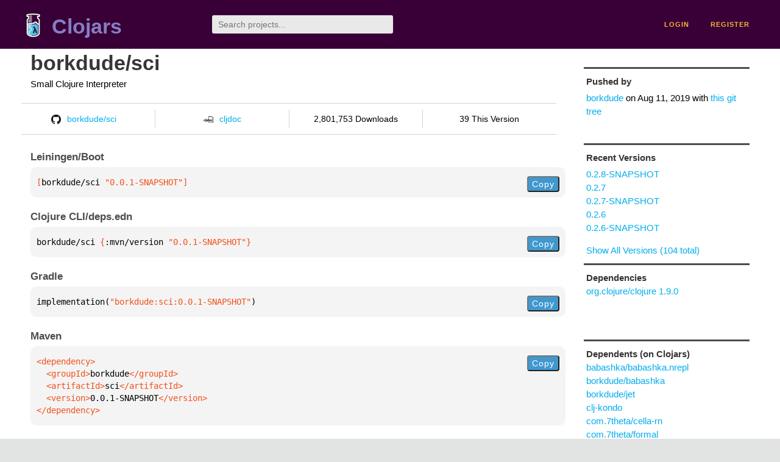

--- FILE ---
content_type: text/html;charset=utf-8
request_url: https://clojars.org/borkdude/sci/versions/0.0.1-SNAPSHOT
body_size: 2441
content:
<!DOCTYPE html>
<html lang="en"><head><meta charset="utf-8"><meta content="width=device-width,initial-scale=1" name="viewport"><link href="/opensearch.xml" rel="search" title="Clojars" type="application/opensearchdescription+xml"><link href="/favicon.ico" rel="shortcut icon"><meta content="[borkdude/sci &quot;0.0.1-SNAPSHOT&quot;] Small Clojure Interpreter" name="description"><meta content="summary" name="twitter:card"><meta content="@clojars" name="twitter:site:id"><meta content="https://clojars.org" name="twitter:site"><meta content="[borkdude/sci &quot;0.0.1-SNAPSHOT&quot;]" name="twitter:title"><meta content="[borkdude/sci &quot;0.0.1-SNAPSHOT&quot;] Small Clojure Interpreter" name="twitter:description"><meta content="https://clojars.org/images/clojars-logo@2x.png" name="twitter:image"><meta content="Total downloads / this version" name="twitter:label1"><meta content="2,801,753 / 39" name="twitter:data1"><meta content="Coordinates" name="twitter:label2"><meta content="[borkdude/sci &quot;0.0.1-SNAPSHOT&quot;]" name="twitter:data2"><meta content="website" property="og:type"><meta content="Clojars" property="og:site_name"><meta content="[borkdude/sci &quot;0.0.1-SNAPSHOT&quot;]" property="og:title"><meta content="[borkdude/sci &quot;0.0.1-SNAPSHOT&quot;] Small Clojure Interpreter" property="og:description"><meta content="https://clojars.org/images/clojars-logo@2x.png" property="og:image"><title>[borkdude/sci &quot;0.0.1-SNAPSHOT&quot;] - Clojars</title><link href="/stylesheets/reset.css" rel="stylesheet" type="text/css"><link href="/stylesheets/vendor/bootstrap/bootstrap.css" rel="stylesheet" type="text/css"><link href="/stylesheets/screen.css" rel="stylesheet" type="text/css"><!--[if lt IE 9]><script src="/js/html5.js" type="text/javascript"></script><![endif]--><script src="/js/jquery-3.6.0.min.js" type="text/javascript"></script><script src="/js/coordinates.js" type="text/javascript"></script></head><body class="container-fluid"><div id="content-wrapper"><header class="small-header row"><div class="home col-xs-6 col-sm-3"><a href="/"><img alt="Clojars" src="/images/clojars-logo-tiny.png" srcset="/images/clojars-logo-tiny@2x.png 2x"></a><h1><a href="/">Clojars</a></h1></div><div class="col-xs-6 col-sm-3"><form action="/search"><input class="search" id="search" name="q" placeholder="Search projects..." required type="search"></form></div><nav class="navigation main-navigation col-xs-12 col-sm-6"><ul><li><a href="/login">login</a></li><li><a href="/register">register</a></li></ul></nav></header><div class="light-article row"><script type="application/ld+json">{"@context":"http://schema.org","@type":"BreadcrumbList","itemListElement":[{"@type":"ListItem","position":1,"item":{"@id":"https://clojars.org/groups/borkdude","name":"borkdude"}},{"@type":"ListItem","position":2,"item":{"@id":"https://clojars.org/borkdude/sci","name":"sci"}}]}</script><div class="col-xs-12 col-sm-9" id="jar-title"><div><h1><a href="/borkdude/sci">borkdude/sci</a></h1></div><p class="description">Small Clojure Interpreter</p><ul class="row" id="jar-info-bar"><li class="col-xs-12 col-sm-3"><a href="https://github.com/borkdude/sci"><img alt="GitHub" src="/images/github-mark.png" srcset="/images/github-mark@2x.png 2x, /images/github-mark@3x.png 3x">borkdude/sci</a></li><li class="col-xs-12 col-sm-3"><a href="https://cljdoc.org/d/borkdude/sci/0.0.1-SNAPSHOT"><img alt="cljdoc documentation" height="16" src="/images/cljdoc-icon.svg">cljdoc</a></li><li class="col-xs-12 col-sm-3">2,801,753 Downloads</li><li class="col-xs-12 col-sm-3">39 This Version</li></ul><h2>Leiningen/Boot</h2><div class="package-config-example"><div class="package-config-content select-text" id="#leiningen-coordinates"><pre><span class="tag">[</span>borkdude/sci<span class="string"> &quot;0.0.1-SNAPSHOT&quot;</span><span class="tag">]</span></pre></div><div class="package-config-copy"><button class="copy-coordinates">Copy</button></div></div><h2>Clojure CLI/deps.edn</h2><div class="package-config-example"><div class="package-config-content select-text" id="#deps-coordinates"><pre>borkdude/sci <span class="tag">{</span>:mvn/version <span class="string">&quot;0.0.1-SNAPSHOT&quot;</span><span class="tag">}</span></pre></div><div class="package-config-copy"><button class="copy-coordinates">Copy</button></div></div><h2>Gradle</h2><div class="package-config-example"><div class="package-config-content select-text" id="#gradle-coordinates"><pre>implementation(<span class="string">&quot;borkdude:sci:0.0.1-SNAPSHOT&quot;</span>)</pre></div><div class="package-config-copy"><button class="copy-coordinates">Copy</button></div></div><h2>Maven</h2><div class="package-config-example"><div class="package-config-content select-text" id="#maven-coordinates"><div><pre><span class="tag">&lt;dependency&gt;
</span><span class="tag">  &lt;groupId&gt;</span>borkdude<span class="tag">&lt;/groupId&gt;
</span><span class="tag">  &lt;artifactId&gt;</span>sci<span class="tag">&lt;/artifactId&gt;
</span><span class="tag">  &lt;version&gt;</span>0.0.1-SNAPSHOT<span class="tag">&lt;/version&gt;
</span><span class="tag">&lt;/dependency&gt;</span></pre></div></div><div class="package-config-copy"><button class="copy-coordinates">Copy</button></div></div></div><ul class="col-xs-12 col-sm-3" id="jar-sidebar"><li><h4>Pushed by</h4><a href="/users/borkdude">borkdude</a> on <span title="2019-08-11 18:31:59.967">Aug 11, 2019</span><span class="commit-url"> with <a href="https://github.com/borkdude/sci/tree/7991088e37db77159d0c3d1260f3048b3af36aee">this git tree</a></span></li><li><h4>Recent Versions</h4><ul id="versions"><li><a href="/borkdude/sci/versions/0.2.8-SNAPSHOT">0.2.8-SNAPSHOT</a></li><li><a href="/borkdude/sci/versions/0.2.7">0.2.7</a></li><li><a href="/borkdude/sci/versions/0.2.7-SNAPSHOT">0.2.7-SNAPSHOT</a></li><li><a href="/borkdude/sci/versions/0.2.6">0.2.6</a></li><li><a href="/borkdude/sci/versions/0.2.6-SNAPSHOT">0.2.6-SNAPSHOT</a></li></ul><p><a href="/borkdude/sci/versions">Show All Versions (104 total)</a></p></li><li><h3>Dependencies</h3><ul id="dependencies"><li><a href="http://search.maven.org/#artifactdetails%7Corg.clojure%7Cclojure%7C1.9.0%7Cjar">org.clojure/clojure 1.9.0</a></li></ul></li><li><h3>Dependents (on Clojars)</h3><ul id="dependents"><li><a href="/babashka/babashka.nrepl">babashka/babashka.nrepl</a></li><li><a href="/borkdude/babashka">borkdude/babashka</a></li><li><a href="/borkdude/jet">borkdude/jet</a></li><li><a href="/clj-kondo">clj-kondo</a></li><li><a href="/com.7theta/cella-rn">com.7theta/cella-rn</a></li><li><a href="/com.7theta/formal">com.7theta/formal</a></li><li><a href="/com.7theta/via-schema">com.7theta/via-schema</a></li><li><a href="/com.phronemophobic/scify">com.phronemophobic/scify</a></li><li><a href="/datalevin">datalevin</a></li><li><a href="/fr.jeremyschoffen/prose-alpha">fr.jeremyschoffen/prose-alpha</a></li></ul><p><a href="/borkdude/sci/dependents">All Dependents (32) for all Versions (104)</a></p></li><li class="homepage"><h4>Homepage</h4><a href="https://github.com/borkdude/sci">https://github.com/borkdude/sci</a></li><li class="license"><h4>License</h4><ul id="licenses"><li><a href="http://opensource.org/licenses/eclipse-1.0.php">Eclipse Public License 1.0</a></li></ul></li><li><h4>Version Badge</h4><p>Want to display the <a href="https://img.shields.io/clojars/v/borkdude/sci.svg">latest version</a> of your project on GitHub? Use the markdown code below!</p><img src="https://img.shields.io/clojars/v/borkdude/sci.svg"><textarea class="select-text" id="version-badge" readonly="readonly" rows="4">[![Clojars Project](https://img.shields.io/clojars/v/borkdude/sci.svg)](https://clojars.org/borkdude/sci)</textarea><p>If you want to include pre-releases and snapshots, use the following markdown code:</p><img src="https://img.shields.io/clojars/v/borkdude/sci.svg?include_prereleases"><textarea class="select-text" id="version-badge" readonly="readonly" rows="4">[![Clojars Project](https://img.shields.io/clojars/v/borkdude/sci.svg?include_prereleases)](https://clojars.org/borkdude/sci)</textarea></li></ul></div><footer class="row"><a href="https://github.com/clojars/clojars-web/wiki/About">about</a><a href="https://clojars.statuspage.io">status</a><a href="/projects">projects</a><a href="https://github.com/clojars/clojars-web/wiki/Contributing">contribute</a><a href="https://github.com/clojars/clojars-web/blob/main/CHANGELOG.org">changelog</a><a href="https://github.com/clojars/clojars-web/wiki/Contact">contact</a><a href="https://github.com/clojars/clojars-web">code</a><a href="/security">security</a><a href="/dmca">DMCA</a><a href="https://github.com/clojars/clojars-web/wiki/">help</a><a href="https://github.com/clojars/clojars-web/wiki/Data">API</a><a href="/sitemap.xml">sitemap</a><div class="sponsors"><div class="sponsors-title">Hosting costs sponsored by:</div><div class="sponsors-group"><div class="sponsor"><a href="https://korey.ai/"><img alt="Korey" src="/images/korey-logo.png"></a></div></div><div class="sponsors-title">With in-kind sponsorship from:</div><div class="sponsors-group"><div class="sponsor"><a href="https://1password.com/for-non-profits/"><img alt="1Password" src="/images/1password-logo.png"></a></div><div class="sponsor"><a href="https://www.deps.co"><img alt="Deps" src="/images/deps-logo.png"></a></div><div class="sponsor"><a href="https://dnsimple.link/resolving-clojars"><span>resolving with<br></span><span><img alt="DNSimple" src="https://cdn.dnsimple.com/assets/resolving-with-us/logo-light.png"></span></a></div><div class="sponsor"><a href="http://fastly.com/"><img alt="Fastly" src="/images/fastly-logo.png"></a></div></div><div class="sponsors-group"><div class="sponsor"><a href="https://www.fastmail.com/tryit-clojars/"><img alt="Fastmail" src="/images/fastmail-logo.png"></a></div><div class="sponsor"><a href="https://www.statuspage.io"><img alt="StatusPage.io" src="/images/statuspage-io-logo.svg"></a></div><div class="sponsor"><a href="https://uptime.com/"><img alt="Uptime.com" src="/images/uptime-logo.svg"></a></div></div></div><div class="sponsors"><div class="sponsors-group"><div class="sponsor"><span>remixed by<br></span><span><a href="http://www.bendyworks.com/"><img alt="Bendyworks Inc." src="/images/bendyworks-logo.svg" width="150"></a></span></div><div class="sponsor"><span>member project of<br></span><span><a href="https://clojuriststogether.org/"><img alt="Clojurists Together Foundation" height="40" src="/images/clojurists-together-logo.png"></a></span></div></div></div></footer></div></body></html>

--- FILE ---
content_type: image/svg+xml;charset=utf-8
request_url: https://img.shields.io/clojars/v/borkdude/sci.svg?include_prereleases
body_size: 335
content:
<svg xmlns="http://www.w3.org/2000/svg" width="248" height="20" role="img" aria-label="clojars: [borkdude/sci &quot;0.2.8-SNAPSHOT&quot;]"><title>clojars: [borkdude/sci &quot;0.2.8-SNAPSHOT&quot;]</title><linearGradient id="s" x2="0" y2="100%"><stop offset="0" stop-color="#bbb" stop-opacity=".1"/><stop offset="1" stop-opacity=".1"/></linearGradient><clipPath id="r"><rect width="248" height="20" rx="3" fill="#fff"/></clipPath><g clip-path="url(#r)"><rect width="47" height="20" fill="#555"/><rect x="47" width="201" height="20" fill="#fe7d37"/><rect width="248" height="20" fill="url(#s)"/></g><g fill="#fff" text-anchor="middle" font-family="Verdana,Geneva,DejaVu Sans,sans-serif" text-rendering="geometricPrecision" font-size="110"><text aria-hidden="true" x="245" y="150" fill="#010101" fill-opacity=".3" transform="scale(.1)" textLength="370">clojars</text><text x="245" y="140" transform="scale(.1)" fill="#fff" textLength="370">clojars</text><text aria-hidden="true" x="1465" y="150" fill="#010101" fill-opacity=".3" transform="scale(.1)" textLength="1910">[borkdude/sci &quot;0.2.8-SNAPSHOT&quot;]</text><text x="1465" y="140" transform="scale(.1)" fill="#fff" textLength="1910">[borkdude/sci &quot;0.2.8-SNAPSHOT&quot;]</text></g></svg>

--- FILE ---
content_type: image/svg+xml;charset=utf-8
request_url: https://img.shields.io/clojars/v/borkdude/sci.svg
body_size: -19
content:
<svg xmlns="http://www.w3.org/2000/svg" width="182" height="20" role="img" aria-label="clojars: [borkdude/sci &quot;0.2.7&quot;]"><title>clojars: [borkdude/sci &quot;0.2.7&quot;]</title><linearGradient id="s" x2="0" y2="100%"><stop offset="0" stop-color="#bbb" stop-opacity=".1"/><stop offset="1" stop-opacity=".1"/></linearGradient><clipPath id="r"><rect width="182" height="20" rx="3" fill="#fff"/></clipPath><g clip-path="url(#r)"><rect width="47" height="20" fill="#555"/><rect x="47" width="135" height="20" fill="#fe7d37"/><rect width="182" height="20" fill="url(#s)"/></g><g fill="#fff" text-anchor="middle" font-family="Verdana,Geneva,DejaVu Sans,sans-serif" text-rendering="geometricPrecision" font-size="110"><text aria-hidden="true" x="245" y="150" fill="#010101" fill-opacity=".3" transform="scale(.1)" textLength="370">clojars</text><text x="245" y="140" transform="scale(.1)" fill="#fff" textLength="370">clojars</text><text aria-hidden="true" x="1135" y="150" fill="#010101" fill-opacity=".3" transform="scale(.1)" textLength="1250">[borkdude/sci &quot;0.2.7&quot;]</text><text x="1135" y="140" transform="scale(.1)" fill="#fff" textLength="1250">[borkdude/sci &quot;0.2.7&quot;]</text></g></svg>